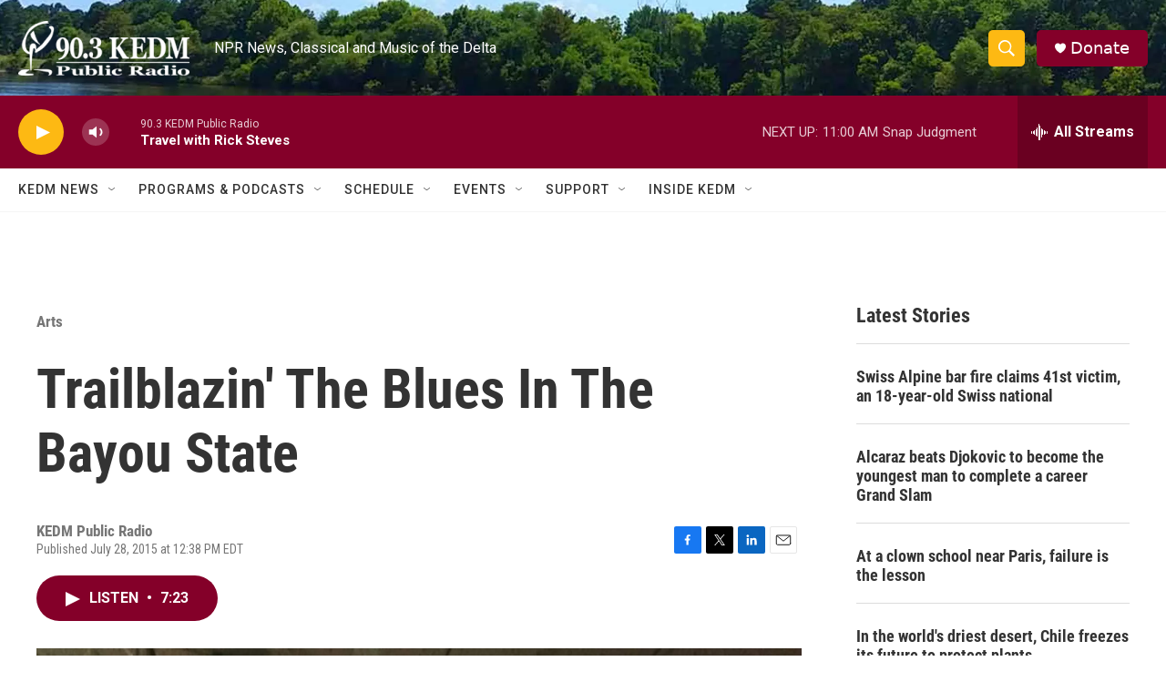

--- FILE ---
content_type: text/html; charset=utf-8
request_url: https://www.google.com/recaptcha/api2/aframe
body_size: 268
content:
<!DOCTYPE HTML><html><head><meta http-equiv="content-type" content="text/html; charset=UTF-8"></head><body><script nonce="tMSBeg_BkQK0L-8Hw6zN4g">/** Anti-fraud and anti-abuse applications only. See google.com/recaptcha */ try{var clients={'sodar':'https://pagead2.googlesyndication.com/pagead/sodar?'};window.addEventListener("message",function(a){try{if(a.source===window.parent){var b=JSON.parse(a.data);var c=clients[b['id']];if(c){var d=document.createElement('img');d.src=c+b['params']+'&rc='+(localStorage.getItem("rc::a")?sessionStorage.getItem("rc::b"):"");window.document.body.appendChild(d);sessionStorage.setItem("rc::e",parseInt(sessionStorage.getItem("rc::e")||0)+1);localStorage.setItem("rc::h",'1769961856085');}}}catch(b){}});window.parent.postMessage("_grecaptcha_ready", "*");}catch(b){}</script></body></html>

--- FILE ---
content_type: application/javascript; charset=utf-8
request_url: https://fundingchoicesmessages.google.com/f/AGSKWxU3L88JuHijyAKJqbnWIxEMAHSF4xaZNTAh9gLHvVxpupawziwhzablx8XgZJ7w3p3fP_wO0RmW369xGamUrvz7pbl2ug9mWNdUrhCC98jn03-yjeDl5kl1InhuRgk0JD07pexSWxmWYRBPfVsDsxBpaZf29nVa14UL0K5S-ZA6XCXabX-mb0zRnfEO/_/ad_600_/ext/prebid/layerads..ng/ads//ads0.
body_size: -1284
content:
window['fa169ebf-a33a-4410-9425-307359ae031b'] = true;